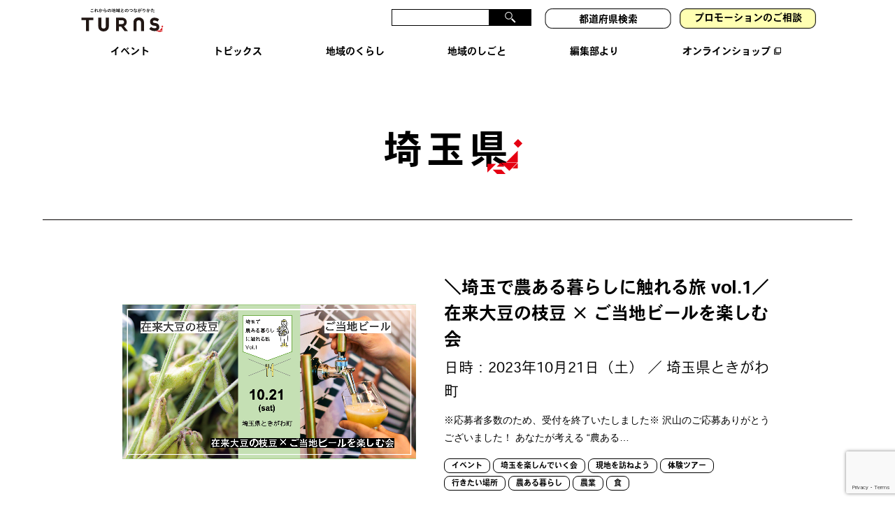

--- FILE ---
content_type: text/html; charset=utf-8
request_url: https://www.google.com/recaptcha/api2/anchor?ar=1&k=6Lc79SIsAAAAAI2ZlbpYOJcCJ6baplqSnI6hq_vv&co=aHR0cHM6Ly90dXJucy5qcDo0NDM.&hl=en&v=N67nZn4AqZkNcbeMu4prBgzg&size=invisible&anchor-ms=20000&execute-ms=30000&cb=g2xxitjz2tcs
body_size: 48833
content:
<!DOCTYPE HTML><html dir="ltr" lang="en"><head><meta http-equiv="Content-Type" content="text/html; charset=UTF-8">
<meta http-equiv="X-UA-Compatible" content="IE=edge">
<title>reCAPTCHA</title>
<style type="text/css">
/* cyrillic-ext */
@font-face {
  font-family: 'Roboto';
  font-style: normal;
  font-weight: 400;
  font-stretch: 100%;
  src: url(//fonts.gstatic.com/s/roboto/v48/KFO7CnqEu92Fr1ME7kSn66aGLdTylUAMa3GUBHMdazTgWw.woff2) format('woff2');
  unicode-range: U+0460-052F, U+1C80-1C8A, U+20B4, U+2DE0-2DFF, U+A640-A69F, U+FE2E-FE2F;
}
/* cyrillic */
@font-face {
  font-family: 'Roboto';
  font-style: normal;
  font-weight: 400;
  font-stretch: 100%;
  src: url(//fonts.gstatic.com/s/roboto/v48/KFO7CnqEu92Fr1ME7kSn66aGLdTylUAMa3iUBHMdazTgWw.woff2) format('woff2');
  unicode-range: U+0301, U+0400-045F, U+0490-0491, U+04B0-04B1, U+2116;
}
/* greek-ext */
@font-face {
  font-family: 'Roboto';
  font-style: normal;
  font-weight: 400;
  font-stretch: 100%;
  src: url(//fonts.gstatic.com/s/roboto/v48/KFO7CnqEu92Fr1ME7kSn66aGLdTylUAMa3CUBHMdazTgWw.woff2) format('woff2');
  unicode-range: U+1F00-1FFF;
}
/* greek */
@font-face {
  font-family: 'Roboto';
  font-style: normal;
  font-weight: 400;
  font-stretch: 100%;
  src: url(//fonts.gstatic.com/s/roboto/v48/KFO7CnqEu92Fr1ME7kSn66aGLdTylUAMa3-UBHMdazTgWw.woff2) format('woff2');
  unicode-range: U+0370-0377, U+037A-037F, U+0384-038A, U+038C, U+038E-03A1, U+03A3-03FF;
}
/* math */
@font-face {
  font-family: 'Roboto';
  font-style: normal;
  font-weight: 400;
  font-stretch: 100%;
  src: url(//fonts.gstatic.com/s/roboto/v48/KFO7CnqEu92Fr1ME7kSn66aGLdTylUAMawCUBHMdazTgWw.woff2) format('woff2');
  unicode-range: U+0302-0303, U+0305, U+0307-0308, U+0310, U+0312, U+0315, U+031A, U+0326-0327, U+032C, U+032F-0330, U+0332-0333, U+0338, U+033A, U+0346, U+034D, U+0391-03A1, U+03A3-03A9, U+03B1-03C9, U+03D1, U+03D5-03D6, U+03F0-03F1, U+03F4-03F5, U+2016-2017, U+2034-2038, U+203C, U+2040, U+2043, U+2047, U+2050, U+2057, U+205F, U+2070-2071, U+2074-208E, U+2090-209C, U+20D0-20DC, U+20E1, U+20E5-20EF, U+2100-2112, U+2114-2115, U+2117-2121, U+2123-214F, U+2190, U+2192, U+2194-21AE, U+21B0-21E5, U+21F1-21F2, U+21F4-2211, U+2213-2214, U+2216-22FF, U+2308-230B, U+2310, U+2319, U+231C-2321, U+2336-237A, U+237C, U+2395, U+239B-23B7, U+23D0, U+23DC-23E1, U+2474-2475, U+25AF, U+25B3, U+25B7, U+25BD, U+25C1, U+25CA, U+25CC, U+25FB, U+266D-266F, U+27C0-27FF, U+2900-2AFF, U+2B0E-2B11, U+2B30-2B4C, U+2BFE, U+3030, U+FF5B, U+FF5D, U+1D400-1D7FF, U+1EE00-1EEFF;
}
/* symbols */
@font-face {
  font-family: 'Roboto';
  font-style: normal;
  font-weight: 400;
  font-stretch: 100%;
  src: url(//fonts.gstatic.com/s/roboto/v48/KFO7CnqEu92Fr1ME7kSn66aGLdTylUAMaxKUBHMdazTgWw.woff2) format('woff2');
  unicode-range: U+0001-000C, U+000E-001F, U+007F-009F, U+20DD-20E0, U+20E2-20E4, U+2150-218F, U+2190, U+2192, U+2194-2199, U+21AF, U+21E6-21F0, U+21F3, U+2218-2219, U+2299, U+22C4-22C6, U+2300-243F, U+2440-244A, U+2460-24FF, U+25A0-27BF, U+2800-28FF, U+2921-2922, U+2981, U+29BF, U+29EB, U+2B00-2BFF, U+4DC0-4DFF, U+FFF9-FFFB, U+10140-1018E, U+10190-1019C, U+101A0, U+101D0-101FD, U+102E0-102FB, U+10E60-10E7E, U+1D2C0-1D2D3, U+1D2E0-1D37F, U+1F000-1F0FF, U+1F100-1F1AD, U+1F1E6-1F1FF, U+1F30D-1F30F, U+1F315, U+1F31C, U+1F31E, U+1F320-1F32C, U+1F336, U+1F378, U+1F37D, U+1F382, U+1F393-1F39F, U+1F3A7-1F3A8, U+1F3AC-1F3AF, U+1F3C2, U+1F3C4-1F3C6, U+1F3CA-1F3CE, U+1F3D4-1F3E0, U+1F3ED, U+1F3F1-1F3F3, U+1F3F5-1F3F7, U+1F408, U+1F415, U+1F41F, U+1F426, U+1F43F, U+1F441-1F442, U+1F444, U+1F446-1F449, U+1F44C-1F44E, U+1F453, U+1F46A, U+1F47D, U+1F4A3, U+1F4B0, U+1F4B3, U+1F4B9, U+1F4BB, U+1F4BF, U+1F4C8-1F4CB, U+1F4D6, U+1F4DA, U+1F4DF, U+1F4E3-1F4E6, U+1F4EA-1F4ED, U+1F4F7, U+1F4F9-1F4FB, U+1F4FD-1F4FE, U+1F503, U+1F507-1F50B, U+1F50D, U+1F512-1F513, U+1F53E-1F54A, U+1F54F-1F5FA, U+1F610, U+1F650-1F67F, U+1F687, U+1F68D, U+1F691, U+1F694, U+1F698, U+1F6AD, U+1F6B2, U+1F6B9-1F6BA, U+1F6BC, U+1F6C6-1F6CF, U+1F6D3-1F6D7, U+1F6E0-1F6EA, U+1F6F0-1F6F3, U+1F6F7-1F6FC, U+1F700-1F7FF, U+1F800-1F80B, U+1F810-1F847, U+1F850-1F859, U+1F860-1F887, U+1F890-1F8AD, U+1F8B0-1F8BB, U+1F8C0-1F8C1, U+1F900-1F90B, U+1F93B, U+1F946, U+1F984, U+1F996, U+1F9E9, U+1FA00-1FA6F, U+1FA70-1FA7C, U+1FA80-1FA89, U+1FA8F-1FAC6, U+1FACE-1FADC, U+1FADF-1FAE9, U+1FAF0-1FAF8, U+1FB00-1FBFF;
}
/* vietnamese */
@font-face {
  font-family: 'Roboto';
  font-style: normal;
  font-weight: 400;
  font-stretch: 100%;
  src: url(//fonts.gstatic.com/s/roboto/v48/KFO7CnqEu92Fr1ME7kSn66aGLdTylUAMa3OUBHMdazTgWw.woff2) format('woff2');
  unicode-range: U+0102-0103, U+0110-0111, U+0128-0129, U+0168-0169, U+01A0-01A1, U+01AF-01B0, U+0300-0301, U+0303-0304, U+0308-0309, U+0323, U+0329, U+1EA0-1EF9, U+20AB;
}
/* latin-ext */
@font-face {
  font-family: 'Roboto';
  font-style: normal;
  font-weight: 400;
  font-stretch: 100%;
  src: url(//fonts.gstatic.com/s/roboto/v48/KFO7CnqEu92Fr1ME7kSn66aGLdTylUAMa3KUBHMdazTgWw.woff2) format('woff2');
  unicode-range: U+0100-02BA, U+02BD-02C5, U+02C7-02CC, U+02CE-02D7, U+02DD-02FF, U+0304, U+0308, U+0329, U+1D00-1DBF, U+1E00-1E9F, U+1EF2-1EFF, U+2020, U+20A0-20AB, U+20AD-20C0, U+2113, U+2C60-2C7F, U+A720-A7FF;
}
/* latin */
@font-face {
  font-family: 'Roboto';
  font-style: normal;
  font-weight: 400;
  font-stretch: 100%;
  src: url(//fonts.gstatic.com/s/roboto/v48/KFO7CnqEu92Fr1ME7kSn66aGLdTylUAMa3yUBHMdazQ.woff2) format('woff2');
  unicode-range: U+0000-00FF, U+0131, U+0152-0153, U+02BB-02BC, U+02C6, U+02DA, U+02DC, U+0304, U+0308, U+0329, U+2000-206F, U+20AC, U+2122, U+2191, U+2193, U+2212, U+2215, U+FEFF, U+FFFD;
}
/* cyrillic-ext */
@font-face {
  font-family: 'Roboto';
  font-style: normal;
  font-weight: 500;
  font-stretch: 100%;
  src: url(//fonts.gstatic.com/s/roboto/v48/KFO7CnqEu92Fr1ME7kSn66aGLdTylUAMa3GUBHMdazTgWw.woff2) format('woff2');
  unicode-range: U+0460-052F, U+1C80-1C8A, U+20B4, U+2DE0-2DFF, U+A640-A69F, U+FE2E-FE2F;
}
/* cyrillic */
@font-face {
  font-family: 'Roboto';
  font-style: normal;
  font-weight: 500;
  font-stretch: 100%;
  src: url(//fonts.gstatic.com/s/roboto/v48/KFO7CnqEu92Fr1ME7kSn66aGLdTylUAMa3iUBHMdazTgWw.woff2) format('woff2');
  unicode-range: U+0301, U+0400-045F, U+0490-0491, U+04B0-04B1, U+2116;
}
/* greek-ext */
@font-face {
  font-family: 'Roboto';
  font-style: normal;
  font-weight: 500;
  font-stretch: 100%;
  src: url(//fonts.gstatic.com/s/roboto/v48/KFO7CnqEu92Fr1ME7kSn66aGLdTylUAMa3CUBHMdazTgWw.woff2) format('woff2');
  unicode-range: U+1F00-1FFF;
}
/* greek */
@font-face {
  font-family: 'Roboto';
  font-style: normal;
  font-weight: 500;
  font-stretch: 100%;
  src: url(//fonts.gstatic.com/s/roboto/v48/KFO7CnqEu92Fr1ME7kSn66aGLdTylUAMa3-UBHMdazTgWw.woff2) format('woff2');
  unicode-range: U+0370-0377, U+037A-037F, U+0384-038A, U+038C, U+038E-03A1, U+03A3-03FF;
}
/* math */
@font-face {
  font-family: 'Roboto';
  font-style: normal;
  font-weight: 500;
  font-stretch: 100%;
  src: url(//fonts.gstatic.com/s/roboto/v48/KFO7CnqEu92Fr1ME7kSn66aGLdTylUAMawCUBHMdazTgWw.woff2) format('woff2');
  unicode-range: U+0302-0303, U+0305, U+0307-0308, U+0310, U+0312, U+0315, U+031A, U+0326-0327, U+032C, U+032F-0330, U+0332-0333, U+0338, U+033A, U+0346, U+034D, U+0391-03A1, U+03A3-03A9, U+03B1-03C9, U+03D1, U+03D5-03D6, U+03F0-03F1, U+03F4-03F5, U+2016-2017, U+2034-2038, U+203C, U+2040, U+2043, U+2047, U+2050, U+2057, U+205F, U+2070-2071, U+2074-208E, U+2090-209C, U+20D0-20DC, U+20E1, U+20E5-20EF, U+2100-2112, U+2114-2115, U+2117-2121, U+2123-214F, U+2190, U+2192, U+2194-21AE, U+21B0-21E5, U+21F1-21F2, U+21F4-2211, U+2213-2214, U+2216-22FF, U+2308-230B, U+2310, U+2319, U+231C-2321, U+2336-237A, U+237C, U+2395, U+239B-23B7, U+23D0, U+23DC-23E1, U+2474-2475, U+25AF, U+25B3, U+25B7, U+25BD, U+25C1, U+25CA, U+25CC, U+25FB, U+266D-266F, U+27C0-27FF, U+2900-2AFF, U+2B0E-2B11, U+2B30-2B4C, U+2BFE, U+3030, U+FF5B, U+FF5D, U+1D400-1D7FF, U+1EE00-1EEFF;
}
/* symbols */
@font-face {
  font-family: 'Roboto';
  font-style: normal;
  font-weight: 500;
  font-stretch: 100%;
  src: url(//fonts.gstatic.com/s/roboto/v48/KFO7CnqEu92Fr1ME7kSn66aGLdTylUAMaxKUBHMdazTgWw.woff2) format('woff2');
  unicode-range: U+0001-000C, U+000E-001F, U+007F-009F, U+20DD-20E0, U+20E2-20E4, U+2150-218F, U+2190, U+2192, U+2194-2199, U+21AF, U+21E6-21F0, U+21F3, U+2218-2219, U+2299, U+22C4-22C6, U+2300-243F, U+2440-244A, U+2460-24FF, U+25A0-27BF, U+2800-28FF, U+2921-2922, U+2981, U+29BF, U+29EB, U+2B00-2BFF, U+4DC0-4DFF, U+FFF9-FFFB, U+10140-1018E, U+10190-1019C, U+101A0, U+101D0-101FD, U+102E0-102FB, U+10E60-10E7E, U+1D2C0-1D2D3, U+1D2E0-1D37F, U+1F000-1F0FF, U+1F100-1F1AD, U+1F1E6-1F1FF, U+1F30D-1F30F, U+1F315, U+1F31C, U+1F31E, U+1F320-1F32C, U+1F336, U+1F378, U+1F37D, U+1F382, U+1F393-1F39F, U+1F3A7-1F3A8, U+1F3AC-1F3AF, U+1F3C2, U+1F3C4-1F3C6, U+1F3CA-1F3CE, U+1F3D4-1F3E0, U+1F3ED, U+1F3F1-1F3F3, U+1F3F5-1F3F7, U+1F408, U+1F415, U+1F41F, U+1F426, U+1F43F, U+1F441-1F442, U+1F444, U+1F446-1F449, U+1F44C-1F44E, U+1F453, U+1F46A, U+1F47D, U+1F4A3, U+1F4B0, U+1F4B3, U+1F4B9, U+1F4BB, U+1F4BF, U+1F4C8-1F4CB, U+1F4D6, U+1F4DA, U+1F4DF, U+1F4E3-1F4E6, U+1F4EA-1F4ED, U+1F4F7, U+1F4F9-1F4FB, U+1F4FD-1F4FE, U+1F503, U+1F507-1F50B, U+1F50D, U+1F512-1F513, U+1F53E-1F54A, U+1F54F-1F5FA, U+1F610, U+1F650-1F67F, U+1F687, U+1F68D, U+1F691, U+1F694, U+1F698, U+1F6AD, U+1F6B2, U+1F6B9-1F6BA, U+1F6BC, U+1F6C6-1F6CF, U+1F6D3-1F6D7, U+1F6E0-1F6EA, U+1F6F0-1F6F3, U+1F6F7-1F6FC, U+1F700-1F7FF, U+1F800-1F80B, U+1F810-1F847, U+1F850-1F859, U+1F860-1F887, U+1F890-1F8AD, U+1F8B0-1F8BB, U+1F8C0-1F8C1, U+1F900-1F90B, U+1F93B, U+1F946, U+1F984, U+1F996, U+1F9E9, U+1FA00-1FA6F, U+1FA70-1FA7C, U+1FA80-1FA89, U+1FA8F-1FAC6, U+1FACE-1FADC, U+1FADF-1FAE9, U+1FAF0-1FAF8, U+1FB00-1FBFF;
}
/* vietnamese */
@font-face {
  font-family: 'Roboto';
  font-style: normal;
  font-weight: 500;
  font-stretch: 100%;
  src: url(//fonts.gstatic.com/s/roboto/v48/KFO7CnqEu92Fr1ME7kSn66aGLdTylUAMa3OUBHMdazTgWw.woff2) format('woff2');
  unicode-range: U+0102-0103, U+0110-0111, U+0128-0129, U+0168-0169, U+01A0-01A1, U+01AF-01B0, U+0300-0301, U+0303-0304, U+0308-0309, U+0323, U+0329, U+1EA0-1EF9, U+20AB;
}
/* latin-ext */
@font-face {
  font-family: 'Roboto';
  font-style: normal;
  font-weight: 500;
  font-stretch: 100%;
  src: url(//fonts.gstatic.com/s/roboto/v48/KFO7CnqEu92Fr1ME7kSn66aGLdTylUAMa3KUBHMdazTgWw.woff2) format('woff2');
  unicode-range: U+0100-02BA, U+02BD-02C5, U+02C7-02CC, U+02CE-02D7, U+02DD-02FF, U+0304, U+0308, U+0329, U+1D00-1DBF, U+1E00-1E9F, U+1EF2-1EFF, U+2020, U+20A0-20AB, U+20AD-20C0, U+2113, U+2C60-2C7F, U+A720-A7FF;
}
/* latin */
@font-face {
  font-family: 'Roboto';
  font-style: normal;
  font-weight: 500;
  font-stretch: 100%;
  src: url(//fonts.gstatic.com/s/roboto/v48/KFO7CnqEu92Fr1ME7kSn66aGLdTylUAMa3yUBHMdazQ.woff2) format('woff2');
  unicode-range: U+0000-00FF, U+0131, U+0152-0153, U+02BB-02BC, U+02C6, U+02DA, U+02DC, U+0304, U+0308, U+0329, U+2000-206F, U+20AC, U+2122, U+2191, U+2193, U+2212, U+2215, U+FEFF, U+FFFD;
}
/* cyrillic-ext */
@font-face {
  font-family: 'Roboto';
  font-style: normal;
  font-weight: 900;
  font-stretch: 100%;
  src: url(//fonts.gstatic.com/s/roboto/v48/KFO7CnqEu92Fr1ME7kSn66aGLdTylUAMa3GUBHMdazTgWw.woff2) format('woff2');
  unicode-range: U+0460-052F, U+1C80-1C8A, U+20B4, U+2DE0-2DFF, U+A640-A69F, U+FE2E-FE2F;
}
/* cyrillic */
@font-face {
  font-family: 'Roboto';
  font-style: normal;
  font-weight: 900;
  font-stretch: 100%;
  src: url(//fonts.gstatic.com/s/roboto/v48/KFO7CnqEu92Fr1ME7kSn66aGLdTylUAMa3iUBHMdazTgWw.woff2) format('woff2');
  unicode-range: U+0301, U+0400-045F, U+0490-0491, U+04B0-04B1, U+2116;
}
/* greek-ext */
@font-face {
  font-family: 'Roboto';
  font-style: normal;
  font-weight: 900;
  font-stretch: 100%;
  src: url(//fonts.gstatic.com/s/roboto/v48/KFO7CnqEu92Fr1ME7kSn66aGLdTylUAMa3CUBHMdazTgWw.woff2) format('woff2');
  unicode-range: U+1F00-1FFF;
}
/* greek */
@font-face {
  font-family: 'Roboto';
  font-style: normal;
  font-weight: 900;
  font-stretch: 100%;
  src: url(//fonts.gstatic.com/s/roboto/v48/KFO7CnqEu92Fr1ME7kSn66aGLdTylUAMa3-UBHMdazTgWw.woff2) format('woff2');
  unicode-range: U+0370-0377, U+037A-037F, U+0384-038A, U+038C, U+038E-03A1, U+03A3-03FF;
}
/* math */
@font-face {
  font-family: 'Roboto';
  font-style: normal;
  font-weight: 900;
  font-stretch: 100%;
  src: url(//fonts.gstatic.com/s/roboto/v48/KFO7CnqEu92Fr1ME7kSn66aGLdTylUAMawCUBHMdazTgWw.woff2) format('woff2');
  unicode-range: U+0302-0303, U+0305, U+0307-0308, U+0310, U+0312, U+0315, U+031A, U+0326-0327, U+032C, U+032F-0330, U+0332-0333, U+0338, U+033A, U+0346, U+034D, U+0391-03A1, U+03A3-03A9, U+03B1-03C9, U+03D1, U+03D5-03D6, U+03F0-03F1, U+03F4-03F5, U+2016-2017, U+2034-2038, U+203C, U+2040, U+2043, U+2047, U+2050, U+2057, U+205F, U+2070-2071, U+2074-208E, U+2090-209C, U+20D0-20DC, U+20E1, U+20E5-20EF, U+2100-2112, U+2114-2115, U+2117-2121, U+2123-214F, U+2190, U+2192, U+2194-21AE, U+21B0-21E5, U+21F1-21F2, U+21F4-2211, U+2213-2214, U+2216-22FF, U+2308-230B, U+2310, U+2319, U+231C-2321, U+2336-237A, U+237C, U+2395, U+239B-23B7, U+23D0, U+23DC-23E1, U+2474-2475, U+25AF, U+25B3, U+25B7, U+25BD, U+25C1, U+25CA, U+25CC, U+25FB, U+266D-266F, U+27C0-27FF, U+2900-2AFF, U+2B0E-2B11, U+2B30-2B4C, U+2BFE, U+3030, U+FF5B, U+FF5D, U+1D400-1D7FF, U+1EE00-1EEFF;
}
/* symbols */
@font-face {
  font-family: 'Roboto';
  font-style: normal;
  font-weight: 900;
  font-stretch: 100%;
  src: url(//fonts.gstatic.com/s/roboto/v48/KFO7CnqEu92Fr1ME7kSn66aGLdTylUAMaxKUBHMdazTgWw.woff2) format('woff2');
  unicode-range: U+0001-000C, U+000E-001F, U+007F-009F, U+20DD-20E0, U+20E2-20E4, U+2150-218F, U+2190, U+2192, U+2194-2199, U+21AF, U+21E6-21F0, U+21F3, U+2218-2219, U+2299, U+22C4-22C6, U+2300-243F, U+2440-244A, U+2460-24FF, U+25A0-27BF, U+2800-28FF, U+2921-2922, U+2981, U+29BF, U+29EB, U+2B00-2BFF, U+4DC0-4DFF, U+FFF9-FFFB, U+10140-1018E, U+10190-1019C, U+101A0, U+101D0-101FD, U+102E0-102FB, U+10E60-10E7E, U+1D2C0-1D2D3, U+1D2E0-1D37F, U+1F000-1F0FF, U+1F100-1F1AD, U+1F1E6-1F1FF, U+1F30D-1F30F, U+1F315, U+1F31C, U+1F31E, U+1F320-1F32C, U+1F336, U+1F378, U+1F37D, U+1F382, U+1F393-1F39F, U+1F3A7-1F3A8, U+1F3AC-1F3AF, U+1F3C2, U+1F3C4-1F3C6, U+1F3CA-1F3CE, U+1F3D4-1F3E0, U+1F3ED, U+1F3F1-1F3F3, U+1F3F5-1F3F7, U+1F408, U+1F415, U+1F41F, U+1F426, U+1F43F, U+1F441-1F442, U+1F444, U+1F446-1F449, U+1F44C-1F44E, U+1F453, U+1F46A, U+1F47D, U+1F4A3, U+1F4B0, U+1F4B3, U+1F4B9, U+1F4BB, U+1F4BF, U+1F4C8-1F4CB, U+1F4D6, U+1F4DA, U+1F4DF, U+1F4E3-1F4E6, U+1F4EA-1F4ED, U+1F4F7, U+1F4F9-1F4FB, U+1F4FD-1F4FE, U+1F503, U+1F507-1F50B, U+1F50D, U+1F512-1F513, U+1F53E-1F54A, U+1F54F-1F5FA, U+1F610, U+1F650-1F67F, U+1F687, U+1F68D, U+1F691, U+1F694, U+1F698, U+1F6AD, U+1F6B2, U+1F6B9-1F6BA, U+1F6BC, U+1F6C6-1F6CF, U+1F6D3-1F6D7, U+1F6E0-1F6EA, U+1F6F0-1F6F3, U+1F6F7-1F6FC, U+1F700-1F7FF, U+1F800-1F80B, U+1F810-1F847, U+1F850-1F859, U+1F860-1F887, U+1F890-1F8AD, U+1F8B0-1F8BB, U+1F8C0-1F8C1, U+1F900-1F90B, U+1F93B, U+1F946, U+1F984, U+1F996, U+1F9E9, U+1FA00-1FA6F, U+1FA70-1FA7C, U+1FA80-1FA89, U+1FA8F-1FAC6, U+1FACE-1FADC, U+1FADF-1FAE9, U+1FAF0-1FAF8, U+1FB00-1FBFF;
}
/* vietnamese */
@font-face {
  font-family: 'Roboto';
  font-style: normal;
  font-weight: 900;
  font-stretch: 100%;
  src: url(//fonts.gstatic.com/s/roboto/v48/KFO7CnqEu92Fr1ME7kSn66aGLdTylUAMa3OUBHMdazTgWw.woff2) format('woff2');
  unicode-range: U+0102-0103, U+0110-0111, U+0128-0129, U+0168-0169, U+01A0-01A1, U+01AF-01B0, U+0300-0301, U+0303-0304, U+0308-0309, U+0323, U+0329, U+1EA0-1EF9, U+20AB;
}
/* latin-ext */
@font-face {
  font-family: 'Roboto';
  font-style: normal;
  font-weight: 900;
  font-stretch: 100%;
  src: url(//fonts.gstatic.com/s/roboto/v48/KFO7CnqEu92Fr1ME7kSn66aGLdTylUAMa3KUBHMdazTgWw.woff2) format('woff2');
  unicode-range: U+0100-02BA, U+02BD-02C5, U+02C7-02CC, U+02CE-02D7, U+02DD-02FF, U+0304, U+0308, U+0329, U+1D00-1DBF, U+1E00-1E9F, U+1EF2-1EFF, U+2020, U+20A0-20AB, U+20AD-20C0, U+2113, U+2C60-2C7F, U+A720-A7FF;
}
/* latin */
@font-face {
  font-family: 'Roboto';
  font-style: normal;
  font-weight: 900;
  font-stretch: 100%;
  src: url(//fonts.gstatic.com/s/roboto/v48/KFO7CnqEu92Fr1ME7kSn66aGLdTylUAMa3yUBHMdazQ.woff2) format('woff2');
  unicode-range: U+0000-00FF, U+0131, U+0152-0153, U+02BB-02BC, U+02C6, U+02DA, U+02DC, U+0304, U+0308, U+0329, U+2000-206F, U+20AC, U+2122, U+2191, U+2193, U+2212, U+2215, U+FEFF, U+FFFD;
}

</style>
<link rel="stylesheet" type="text/css" href="https://www.gstatic.com/recaptcha/releases/N67nZn4AqZkNcbeMu4prBgzg/styles__ltr.css">
<script nonce="hIWmcySlKVJ4rtsrCiuQeg" type="text/javascript">window['__recaptcha_api'] = 'https://www.google.com/recaptcha/api2/';</script>
<script type="text/javascript" src="https://www.gstatic.com/recaptcha/releases/N67nZn4AqZkNcbeMu4prBgzg/recaptcha__en.js" nonce="hIWmcySlKVJ4rtsrCiuQeg">
      
    </script></head>
<body><div id="rc-anchor-alert" class="rc-anchor-alert"></div>
<input type="hidden" id="recaptcha-token" value="[base64]">
<script type="text/javascript" nonce="hIWmcySlKVJ4rtsrCiuQeg">
      recaptcha.anchor.Main.init("[\x22ainput\x22,[\x22bgdata\x22,\x22\x22,\[base64]/[base64]/[base64]/bmV3IHJbeF0oY1swXSk6RT09Mj9uZXcgclt4XShjWzBdLGNbMV0pOkU9PTM/bmV3IHJbeF0oY1swXSxjWzFdLGNbMl0pOkU9PTQ/[base64]/[base64]/[base64]/[base64]/[base64]/[base64]/[base64]/[base64]\x22,\[base64]\\u003d\\u003d\x22,\x22InzCgGE3wqbDtGPDlMKrw5jCpV4lw7DCqiY/wp3Cr8OQwoLDtsKmOUHCgMKmOTwbwokRwr9ZwqrDgULCrC/DikVUV8Kew7wTfcKHwrgwXVPDlsOSPAloNMKIw6/DtB3CugwrFH9/w5rCqMOYRsO6w5xmwoFYwoYLw7FIbsKsw5fDpcOpIgfDrMO/wonCq8OdLFPCusKhwr/CtHDDpnvDrcOfbQQrfsKXw5VIw6/[base64]/GEfCq8KwLjjCpmHCn3F8CMOTwqHCl37DpV4FNV7DoFTDj8KcwrM0BFYGTsOfQMKHwrTCgsOXKT3DlATDl8OOHcOAwp7DtMKJYGTDtG7Dnw9IwrLCtcO8EMOKYzpcR37CscKoOsOCJcKkJ2nCocKpKMKtSz7DjT/Dp8OqHsKgwqZXwrfCi8Odw4zDvAwaM13DrWcLwrPCqsKuY8KpwpTDoy3Cu8KewrrDrsKnOUrCrcOYPEkbw70pCF7Ch8OXw63DocO/KVNBw4g7w5nDs19Ow40IXlrChSpdw5/DlHLDjAHDu8KLUCHDvcOswrbDjsKRw4wCXyA0w4UbGcOLbcOECWbCusKjwqfCj8OOIMOEwrEdHcOKwrDCtcKqw7pmC8KUUcK+UwXCq8O6wr8+wod+wr/Dn1HCq8O4w7PCryjDr8Kzwo/Dn8K1IsOxcm5Sw7/Cuyo4fsKqwoHDl8KJw5LChsKZWcKew7XDhsKyNcO1wqjDocKGwofDs34aL1clw77CrAPCnHAuw7YLEiZHwqc6eMODwrwewp/DlsKSAsKmBXZKX2PCq8OvBR9VcsKqwrg+LsOQw53DmX8rbcKqCMOTw6bDmCHDiMO1w5peLcObw5DDsgxtwoLCicOowqc6CjVIesO7YxDCnGsxwqYow6PCoDDCij7DssK4w4U0wpnDpmTChMKDw4HClh7Dv8KLY8ORw48VUXrClcK1QxoCwqNpw7bCgsK0w6/DncOMd8Kywq9PfjLDuMOuScKqbMOOaMO7wqrCszXChMKjw6nCvVldDFMKw55OVwfCqsKBEXlUG2FIw6djw67Cn8OzBi3CkcOWEnrDqsOUw7fCm1XCp8KMdMKLeMKmwrdBwoUBw4/DuhrCvGvCpcKxw5N7UFZNI8KFwr/DnkLDncKhEi3DsVwKwobCsMO9wrIAwrXClsOdwr/Dgy7DvGo0dWHCkRUSJcKXXMORw4cIXcKGcsOzE2Qfw63CoMONSg/CgcKpwpQ/X0vDg8Oww45KwpszIcOwKcKMHjLCo01sFMKrw7XDhDdsTsOlIsOuw7A7esO9wqAGP0oRwrsPMT/CnMOyw6FsWiDDmXdkCjrDpRstN8O2w5bClx09w6jDtsKtw5QiIMK0w6zDlcO8G8OKw7HDtyrDkRslVsKwwr4Xw7BrAsKZwqdAScK8w4XCtk9PFizDog0uSjNlw7zCiWLCrMKLw6zDg2ldYMKJSDvCjmvDihPDlSnDiC/DpcKaw6nDpg5xwqQEI8OfwoTCmELCrMOsUcO6w4XDlyonWFHDlMKFwqnDhnINBmbDgcK5T8KWw4tYwq/DiMKIdXTCp27Dji3CusK4w6LDngN3cMOhGsOVLMKYwqN/wprCqz7Dh8OIw6l9HMKlTsKrVcK/ZMOtw7pWw6lewq51UsO5w7PDiMKpwpNPwpzDjcONw5EAwrg0woULw7TDmVMVw4g3w6XDrcKUw4HCnjTCtm7CryLDtjPDnMKTwo/DvMKawpR5PTJhEnphekLCszDCssOfw4XDjcKoecKzw61uPxHCgUgySALDlnp+R8OOBcKZF2PCuVLDjSbCoWzDizXCqMO7GHh1w7HCscO9PVfCncK7XcOlwqUuwpHDvcO0wr/Ck8KLw73DocOwPMKFVkXDrcKqa2xXw57DtxDCvsKVWcKTwoJjwqLCk8KZw5ASwqfClGA7PMOaw4IwNkN7fWMUbFISW8OOw69tc0PDjU/CqxcUQX/ChsOWw5tObFhEwolDZl15ay1Zw7p0w7wKwpEIwpXClB/Cjm3DqBDDoR/[base64]/[base64]/Dm8KKQjVJZMOPMg4CScK5w4vDpgNKwqdqVj/ClHJdclTDrsOSw6rDgsKrLxvCqkxwBTrCv37DrMKmMnzClGEDwo/Cu8Kqw4LCsTHDn1kOw67CjMOBwo0Qw5PCoMOnUcOqAMKlw4TCucO6OxkZNWrCmsO+K8OLwoolHMKCDWXDg8OVO8KJFBDDp3fCkMOww6/CsFbCoMKWV8Oiw4fCqxQHKRrCkxYEwrrDnsK+f8OhZcKZOsKww4jDhFfCosO2woLCm8K/[base64]/DoQzDs8ORVCpLwr5/[base64]/[base64]/CgcK9wrzDigvCrUnDqMOaNzLDkS/CtcOlFlZyw4Nlw7PDvcO+woB2PSPCtcOoJ1B1MXEmM8OTwqpTwoJIdC1iw4V3wq3CjcKSw7fDpsOfwrtmTMKJw6x9w67Du8KFw4cmZcOlYz/[base64]/Dq8O5QWYow4rDqA/[base64]/[base64]/wrjDgEkgw5jCksKTCMOhccOjw4E0d2zCgRNock4ew4PCtS47fcK7wpfCsmXDvsO7woppIS3DqDzCtsO9wq1YNHZOwqsVSULChh/[base64]/DqMK0JSIwwqzCvRTCkGw0w7F7BcKqw5cOwr0SAMKZwovCgBHCsgo+wqXCvsKKByrDmMOuw4klfsKoHQ7DrEzDq8O2w6rDmS/CocOOXgnDoBfDpQxhcsOZw4szw4ACw6sNwr11wpsaQ1s3GERxLsO6wrjDkMKvTVfCv2LCgMKhw7RawoTCo8K8BjTCuVpxc8OcLcOZJm/DkCInPsOQcSfCiUzDkWorwrpAb1DDqg1mw483SjzCrGnDqsKjehTDp3DCom/[base64]/Cg8O8HTzCmzzDoAUqwr7ChTotZ8OPwrjDi0gvABcyw5fDocOSQRMuGcOuCsKOw6LDpXTDssOLbMOWw5RZwpPCusKsw6jDv1vDtF3DvsODw6fCrEjCoGHCp8KWw516w4RtwqMIfwkuw5/Ds8Kcw7wQwpDDu8KiUsKywpdmRMO0wqoNM1zCm2Jgw5lyw4w+w7oUwr3CnMObGFLCtV/DrjnCux3DpsOYw5HCq8O1GcOPY8OvO0lvw4pEw6DCpVvDpsO8DMO5w4dQw6zDhxhPLDvDlhXCsSR1wovCnwgjJxbDgcKbdjgUw4VzUcOXRynCijcpDMOZw78Mw5HDgcOZNSLDk8KUwoFUPMOoemvDlD4ywp9jw5pzF0kHwq7DgsOTw5w/JEdwFxnCp8KULMKTYMOgw7JnH3obwqQzw53CvGF1w47Dg8K2IMOWJMKzAcKJX0fCmXpEZV7DmsKXwrJsJMOBw6DCtsK+bC7DiQXDi8OIKcKBwo8XwrHDssOcwo3DuMKzfsOBw4XClEM9DcO9wq/CgcOqGXHDjmkMRsOMeWxxw6zDk8OOW3zDv3UiWcO6wqJvPHFtZw7DrsK7w7JdccOjL1/Cli7DosKIw5hCwo8OwqzDn03Dp2gcwqLCuMKRwp1NEMKuAsOqWwLCsMKAenobwqMMAEwgQGTCmMK4wqcJb0pGM8KNwqzCqHXDr8KEw79Rw4RDwo3DisK/XVwtQcKweyrCo2zDmsKPw5IFFkXDo8OAFHPCt8Oyw7srw7Quwo5gGC7DgMOJEMOOacK0dS0EwpLDgAtJNyTDglpCdMO9UCptwpHCqsKiHmnDrsKvOMKCwprCucOGK8Kiw7c/wo3Cq8KcLsOMw4/DjMKTWsKnMl/CkSbCihUlXsK2w7/Do8Knw6pew4UFJMKTw4tUHzTDgQhHFsOXHMKHVE43w7xaS8O3ecK+wo/Ci8K9wrhrdBfDtsOowoTCrErDvHfDlcO0FMKkwoDDhX3Cj03DpGTClFp6wrAxYMKkw73CtsOow6Ekw5/DrcOhdTwow6Z9QsOAXWIdwqU2w6fDpHxzcnPCqxDChMKdw4oeecO+wr4ow6Eew6TCgsKYIFtKwrbCuEZMaMKMG8K7N8OvwrXCmksYTsKDwr3ClMOeF0xUw7DDnMO8wrRuZcOpw5/CkCJHXD/Cv0vDpMOfwohuw5PDjsKBw7TDhBjDmBjCoxbDhsKaw7QPwr0xXMOOwoMZFy8+Y8OjPWpsesKLwoxGw6zDuAzDn23DiXDDj8KgwpzCrnvDgsKowo/Dul3DgsOOw7TCriUfw68lw6R6w4knZ3cUKcK+w6M1wrLDucOLwpnDkMKDUB7CpsKzVzE3bsK2csKHfcK5w5hRNcKIwo4kCBHDo8KjwpXCmmxwwrvDvSnDpljCoDMyDkdFwpfCnV/[base64]/[base64]/w6fDksOjaWA/wpbCmMOdw4MaAkzDucKoDcOkV8O2QsK/wq9mVR4Zw7EXw7TDqF/DlMK/WsKyw5bDtcKUworDsw1AalhTw6hYJMKIw5MvIHjCoTrCqMOnw7fDlMKkwp3CscK8MD/DjcKhwqbDlnrChMOdIFjCg8O/wo3DrFjCjBpQwptAw5DDt8KUHSdTNiTCssOEwqrDhMOvfcKiCsOgDMKsJsK1FsOeCh7CuANwB8KHwr7CnsKiwq7Ck0MlE8KYw4fDl8OregwGwpzDnsOiJl7CuS1aVS/CgAZ8Z8OYcRnCqg8gdFrCnsKXdDXCq0hMwr9dIsOPRcODw7vDocOewqBPwpPCnmPCpMKXw47Dqn43wq7Do8KOwqkfw60nJ8ONwpUxWsO/FXopwp3DhMKrwoZUw5JtwrbCnMOeHMOLGsOAIsKLOMOBw6EKPCLDsUzDlsK/wroPWsK5T8KpfXPDvsKewo9vwoHDgiLCoHXCgMKnw7pvw4IwccKDwpzDv8O5D8Keb8O0wqrDmUUow7lmVDJhwrITwqAAwqYDUTwywoDCgy8ve8KLwqVcw6TDiybCvzlBTlbDmGvCmsOTwr5bwqzCsBnCrMKhwo3CoMKOXWBmwobCkcOTacKYw7/DoRnCoGPCtMKOwozDqsKiOHjDt3LCm0vDncKfHcOZXHlFeXscworCoSlww6HDrcOaSMOzwpnDkHc9wrt1WcK1w7UbeDwTGgbClSfCuVNgH8OTw6xkEMOtwrp+BT7DiF4jw7bDiMKwecKZW8KfBsOtwrjCo8O+w75sw44Te8O9URHCmFVwwqDDky3CsSUww64/FsOYwpdowqfDvMO/wqBHHRMIwqfCisKeY2/[base64]/[base64]/Dn8ORY8OvfVHCicOxw7FwCVk5LsObwqwfA1gLwqYiGcKvwoRdJi/CoXXCmcOPw4pAacOaK8ODwr7CscKDwq8bJ8KFc8OJTMKZw7U4B8OTFyU6F8KqHCHDkMOqw4kNE8OpHhvDncKCwp7DoMOQwog5dhNgN0tawpnDok5kw4dEf2/DpDbDhcKOAcOmw7/Dnz9vSW/Cu3vDrGXDocOaFsKow5/DkD/CtSTCpMOZdFYMZMOGLcKVQVMCITR5wpPCpm5uw5TCicKSwrU1w4nCpcKIw4QmFlA8c8OIw7HDtxRmFsKheQ1/Oig+wo0UOsKxw7HDkUFAZGBtM8K9wqUwwptBwq/CpMOrwqMlSsOdRsOkNxfDrMOEw7B1R8KVCAo6VMOnA3LDojxJwroMMcOXQsOMwrYLOTETHsOJNQrDvUJJc37DinnClQcwQMKnw4LDrsK1VAxDwrEVwoNLw5d5SDItwo03w5PCuBjCnsOyNUpuTMO8Jnx1w5ILUiJ8VRBCYzsLScOkScOKN8OxGCDDpS/Doi0YwqIOaW4Zwp/CpsOWw7bCjsKDJyvCqwdqwolVw7pLe8K4XnDDmHAXMcOtXcKywqnDj8KKdiptLMO4a3Biwo/[base64]/DjcK4OgVrwrfDrcOMwowqwqPCuhXDt8OQw5HDvMOow6rCrsOsw6IzAGFlYQfDiUMDw4gNwpJwJFJQP3nDgMO5w6nCojnCksO2LiXCtzPCj8KdK8KnIWLClcOHLMKMwoRmNXh1NMOiwrhcw5nDtxlqw7/Ds8KaP8Kkw7QywocaZMOEUwXCksKKKsKSOQwxwpHCsMOqIsKcw7Y9woR4Lz1lw4fCuzIYMsOaAcKjLEcCw6wrw6DCmcOMKsOaw4FiGcK2dcKkB2Vxwr/Cu8ODDcOYEsOXX8OdUMO6WMKZImgfF8KJwogTw5fCvMOFw6tReEDCm8KLwpjCuRJ5OQh2wqLCh2Rtw5HDtGvDusK8wp9CJC/ClMKQHyzDnsOeZ2PChSPCsX1DLsKyw5/DvMO2woBXLMKMY8KTwqs9w4rCrG11VcOvYMK+ah0VwqbDoV5tw5YtBMK4BMOVL0/DrBE0HcOTwo3CgzXCpsOpZsOaYVIPKFQPw4deBz/DrlQVw5nDuGLCmU53FTHDmxXDhcOCwps0w5rDssOnGsOIWDseX8O3w7EhNVvDt8KtEsKkwrTCsAlmCsOdw4waY8KUw4YwaA95wrF9w5bDrklZfMK1w6HDvMOZbMKsw7lCwqB2wodUw6J/JQEkwpPCpsOTZSvDhzgBUMOVPsKgM8K6w5oKDxDDrcOOw4XDtMKCw4zCviTCnGjDnQ3DlGvCpATCpcO/wpHDo0LCs2cpScKNwq/CozbCokLDp2Rmw6AJwpnDjcKNw6nDgwY0ccOGw6rDmMKtdcO/[base64]/JFHCqHTDq8OHAsK9JjMzwpsOw5ZzG3LCgSpkwocew4FPBXgqXMOzM8ODS8KeTsOAw6JwworCqsOqEWTCki1Ywqs+B8K7w4XDt11lC2DDvR/Cml1uw7LDlEwidMO0YDvCgHTChzpXemnDp8OFw5cDf8KpPsK3wox3wo8ewos6DlRxwrrDrMKGwqfCkzUbwp7DqlZWNh1MOsObwpTCiDvCrjMBw6rDqgMrTFQ9JcOWFmnCq8Kvwp/DmMKdXl/DuSdTFsKLwqMqV27ClsKdwoBMPn4xfsO9w6PDnzLDo8O/wrkNWCrCmV8MwrdWwrQcOcOoNzLCqF/Dt8K6wps6w4JyIBPDucKlRmDDosK4w4vCscKiawknD8Kpwq7CmT0rMhhiwq1PRTDDn0vDknp/T8OMw60ww5jCp2/DsGvCuSDDtG/CkirDmcKMVsKNOiMew5FYODZkw5d1w6ABFMOVMRdyQFQmCBcuwrHCq0bDuijCvcKBw5APwqUew7LDpMKbw6lPU8OEwqfDisKXCwrChDXDg8KfwpRrwrY/[base64]/YX/DpkfDgMOOw4MXw54Ew60Ew5w9SyZiUMKHGMKpw4YlMBDCtB/DhcOAEE0TD8OtAGojw60Xw5fDr8O5w7fCv8KiJ8KPVMOwDHvCnMKbdMKdwq3Dk8KBNsOPwpfDhEHDk3XDizjDhgwqO8OrEcOUaR3DoMOYfRhcwp/CiGXCvjoRwrvDusOPw44Gw6LDq8OaE8OEZ8KHIMOFw6AbYB/Cj0lrRBzClsOAfDwYJcKfw5giwqchEsOlw5oRwq53w6dQBsOnZMKNwqB8ETE9w6BxwqXDqsKsfcKnNjjDsMOBwoR2w5nDnsOcBMKIwpXCuMO1wrwrwq3Cm8OjR2PDkkAVwrHDscO7cUNJU8O8WGjCtcOQw7tnw7PDrcKAwpsWwoTCp3dCw7IzwrIVwpJJXybCmE/CiUzCsk3CocKBYmzCnG9DPcOZCQvDncORw6wKX0JDQyp7Y8ONwqPDrsK4CSvDsmE+SVY+ciHCqDtzAXQBSFYBc8KqGHvDm8ORMcK5wpnDm8KPRkUFE2fCv8OHeMKiwq/[base64]/[base64]/ClcKRQysDBsO/w4/CpgXDr8KMw4rCqcOaJMKXDShHX305wp3CvE96wpzDhcK2woc5wrkTw7zChBvCrcO3S8K1wqt+VxUmDMKvwrQzw5zDt8OYwpBNVsKHQcO+XjPCtsKGw6vDhVfCvMKQXMOQf8OQFExIeEAgwpBLw4d5w6jDpzzCqAcpDMOhaDfCsUAJQ8K9w5/CsW5XwoTCtzFYQ3XCvFTDuTRNwrNwFcOETwNyw5AmUC1zwqzCnEzDgsOew7ppKcOjLsO0PsKYw60WK8KEw5DDpcOeWMKYwrLDg8OCOwbCn8Kkw5oRRD7CsB7CuAo5HcKhRHsfwobCvlzCjMKgJk3CswZ/w4dqw7bCs8KTwrDDo8KiV3LChGnCicK2wq/CksOfaMOww6Y2wo/Dv8KnEnx4fjgVVMKrwrvCojbDokrCohMKwq8aw7LCsMOaA8K3Fi/DqwhIS8K2w5fCoGR7GW4zwqbDiA9hw7YTamPDuEHCmkVVfsKhw7XDgMOqw5QVBwPDpsO+woHCicK8B8ORZMOCdsK/w4PDlQDDoyHCsMOaFcKDEjvCmgFTA8Oawp0GGMOhwosyR8Kxw5ANwqNXD8O7wqXDscKFThwtw7/[base64]/DgcKneFVDwo/Dix1XKizDiMOuEMK+woTDh8ODwrxRw7vCk8KywpvCr8K0A3jCoSduw53Ci0XCrk7DvsOTwqU2VMKBScKFB1jChgIsw47CksO5w6R8w7/DmMKxwp7DqxMpJcORw6LDj8K2w5RqUMOnWS3CvsOgMn3DpMKJasKdU3JWYVBBw7gFX116QsK5Y8Kxw4vCtMK0woU7dcKJEsKnKSYMLMKqw5zDn2PDvWfDoV/CgnxAGMKqSMKNw5h7w5h6wpZREXrCgsKsM1TDm8KmJcO9w5oUw6A+AcKCwpvDrcOYwrbDu1LDv8KUw4HCl8KOXlnDpngbfMOvwr3DqsK1w4VuEgclOi3CtyE/w5fCjV84wonCtcO2w5zCp8OGwqjDgmTDsMO9w5vCvmHCs33Cs8KNDixMwqB4bWHCqMO8w5HCo1fDm0PCoMOjOz1Bwog+w6ceGAg2d0sEcgZTFsOwIMO8C8KnwrvCmSjCg8O4w4xHZj9ueADCl25/w6vDqcOEw5LCgFtFw47DqHdww6bCvCBNwqAnLsKow7ZAOsKxwqgyQR1KwpjDuncpIjIyVMKpw4Z4eCJ1NMKydRbDuMO2DUXCs8OfLMKbJlnCmcKTw7h7A8OEw4FAwr/DgyJKw5vCoFLDqEPCsMKhw57Cl3NBV8OUw74EKADChcKjVFp/w5FNDsOjb2BRdsOqw5pLXcKow5vDsAvCocK9woQTw6B2KMOhwpJ/[base64]/Dm2TDujvCu8K2wqcUw5FPwqDChHjDusKuZMK5woIJQFATw7ovwoYNSFh0PsKJwpt7w7/DlBFgwrbCnUzCo2TCvFNtwrPCpMKZw5/DtVEewo4/w6lnGcKewqjCicOQw4fCucKASR4ew6bCtMOrLivCksK8w5ZWw6LCu8KSw58WLWzDlsKTYCrCiMKQw61xb04Mw7tmNMKhw5bChMOcGAUtwpQWWsKnwr10JBdDw7tvN0PDscKvSA/Dh090S8OUwrjChsKkw4TDusObwqd0w5nDo8Kdwr5sw6nDncODwo7DpsOvdTAXw67ClcOZw6XDqD0NEAZvw53DqcOKH0nDhlTDksOWe1fCjcOcUsKYworDn8O/w4zCnsKLwq1Xw5QpwqlDwp/[base64]/CtAnCiC7CmCbDt1UWw4HDt8KKZyRPw4laR8KswpN3ZcO7YztiYMOJcMOAZMOww4PCm1jDugs7M8OpZjPCqMOYw4XCvUF1w6loHMO9YMKcw7PDqkNqw5fDvlhgw4LCkMK/wobDg8O2wpLCuXLDgXVRw6/[base64]/DusOQwqEuw6TDjXQsw6Ivw5PCvF/[base64]/bkwbZxjCnsKlbh58w6vCvcKEwrN3PMO1wo5qSjbCgEAvw5vCsMOPw6XDrnkNZ0DDii0hwpQCNcOGwpTDkyjDkcOJw7w2wrpJwr9Sw4gMwpvDoMO+w53CjsOjKMKsw6tqw5LCpAJEcMOxIsKqw7/DjMKBwp/DmcKtTMOAw7HCrQsVwr1HwrdpYjfDnRjDmRdAWjYEw7dDO8OfHcK/w7BELsOWMMOzRi4Uw5fChcKqwoTDlmPDhEzDjE5ewrNWwqZUw73ClhBgw4DCqx11WsK5wq1nw4jCsMKjw6ZvwrxmIcOxRkLDvzNMI8KlcSQGwoDDvMO5OMOaaFwCw7RWbcKjK8KBw6Jgw5/CqsKccScDw6UWw7rCpxLCu8OfasOrNSbDqcK/[base64]/CqMO2ZMOBdE/DsQ4/w5kZw6HCv1YUw6wtZgXCnsKpwq1sw4vCpsOlbUESwonDtcKcw4ZeNMOww7New5vDv8OZwrUmw7gOw5/[base64]/Ct1APPMK1w67DkwUDJ8KgEMOGKVwYw63ChsOADH7CpMKew6ggdg/DqcKKw6Jzc8KqSQvDoUQow5F+wq3CkcO6TcO8w7HCv8K9woDDoXQrw6HDjcKwTG/Dl8Ouwod9MsKGHTYdKsKrX8O3w4nDmGooGMO1YMOpw6HCtxrCmMO3TcOOIiDClsKlP8K+wpYfRz4kQMK1AsOzw77CkcKswrVjVsKqKcOFw7xAw4HDicKHPRbDjBFkwrFhE1FAw6PDlBPCnsOOY1R7wosdDQzDhMOrwqnCjsO1wrDCgsO5wq/DqgguwpfCpUjClsKwwqEZRzLDvsOFwrzCpMKhwox4wonDqQpyenzDoDfCmEsGQnjDvygnwqvCvgImNsOJI2JpVsKBwr/DiMOgw7DDrHwoTcKSVMKrMcO4w7g0M8K4LcK4wrjDs3vCtcO0wqxjwoDCrDgcE1nCgsORwoQlH2Qiw7pGw7AlSsK6w5rChHwuw5cwCybDqsKKw7NJw6bDvMKXdcKvWnRXLiFbYcOXwo/CqsKEQhBqw5wfw43Cs8K9w7oFw43DnDMIw47CsR/Co0XCrMKjwr8RwobCl8OBwroLw5vCjMOewq3Dn8OcdcOZEX7DrWojwq7Cm8K+wrM/[base64]/w6MTw45hwoHCvE/Dt0M9FSjDp8OnSlvCri/DrcO0Oh/CjMK0w4fCjMKKBUVaDH1WIMK5w4AiJhrCil58w5LDimlew4wyw57CtsKnOMOhwovCuMKJGk/[base64]/w6bCtHREwpzDlnjCli/DiDDCrAlnwqLDg8KgwpTCusO6wot3XsOySMOpVcObM3fCtMO9BypkwrLDt09PwoA9CwkMJEwgw7DCqsObwrnCvsKbwqlRw70/OSAvwqpNWTfCscOuw7zDg8Kaw7nDkQvDlmM3w5PCk8ODAMOFSSLCok/Dn2nDuMKcfy9STGfDkAHDnsOxwpppUXh1w7jDiGAba3nCkn7Dgys4WSPCj8O6UsOreyxiwqBQOsKYw5A1VnEQRsO2w5TCpcKLAQpNw6/[base64]/CsVrDr8OUw7EffGnCv3Fgw7fCsnzDtMOycMKhWMO2WybCoMObV03CnQgtRsKyVsOgw7Yxw5xjASF/w41iw78obcO3EcKnw5dJGsOow6bDuMKgLQJiw4tDw5bDgwxTw5XDt8KPMz/Dh8KYw581AMOwHMKywrzDi8OSIsO4YApswrkWCsOMeMKFw7TDmjVjwoZlADhBwoDCt8KZL8O/wpcFw5nDscKtwoDCh3tXMMKrH8OOIx7DkALCm8OmwpvDjsKbwpjDl8OgIFBMwqd5SBpLSsO7WjnCmsO+dcKTT8KHw57ClkfDrz0fwrpRw4VbwpLDl2JJE8Oew7bDhFRDw7VvH8Kuw6jClcOUw64TPsKhOBxMwp/DvMKTRcK7L8K3M8Kqw54zwr/CkSUVw7xZViodw4nDscOHwrfCmGZdYMOUw7HDu8KQY8OMLcOvaiV9w5BSw5nCksKaw6DCgcKyA8O6wptJwoZVXsO3wrzCq1NnSMKPGsO1w5dEVm/DugPCvwrCk03DoMKew6dww7LDjsKmw7NIMTDChyXCuzU3w5ELU1jCkVjCkcKQw6JaHHIBw4zCvcKpw6jCssKuOj8aw6YuwoV4LxkLOMK4cUPDlsO4w7LCusKZwpvDjcOdwpTDoTTCl8OkHgfCixk6PGFGwrrDuMOyGMKjOMKHI0vCtsKMw7chd8K/OEspUMKrX8KyEwbCm3DCncOIwqXDvMKuVcOGwozCr8Kvw47DhxEHw5pYwqUIJUBrdDp5w6bDk2bDhSHCnFfDnDzDs03DqDTCt8O+w70FI2LCnXZ/LMOkwpgVwqbDrsKywrFgw4hIF8O8BsKfwqF2BcKYwprDo8K3w7VDw5hKw7YwwrpzAcOXwrYSCDnCjwIzwo7DjDnCm8OXwqFkGFfCgB9BwqlOwrgUHsOpTcO9wqIfw5sNw6oQwr4WdF/[base64]/woPDkRXDlcKww49YPsKwM8KfZsOOfnvDmMKAVgBOcVYxw7JpwqvDvcOEwoUQw6bCrB8ww47CvsKDwrjDkcKEwq/CqcOwPMKDDMK0YkkFf8OlHcKbCMKFw5shwrF9TXwGXMKbw5odasOuw6zDmcO8w7gNEB7ClcOsKsOPwozDsE/DmhUVwrc4w6J1w64/NMOXSMKFw7d+bk3DsmvCh3PCmMOoe2R4RR9Bw7TCq2l3MMKfwrAKwrZdwrvClFrDlcOeBsKoYMKzA8OwwoVywoYqeE8YL2JRwpoLw7MfwqcpcUXDgcK0LsOPw710wrDCusKFw4XCtWROwoLCg8KAJ8KrwoTCnsKwEyrCpF/DssKTwrTDsMKIQcOaHiPCvsK4woDDmSfDgcO/Lk/[base64]/w6/CsMKgwpIcw5d/McOXw4LCisKpdz3CsDpmw63Du2lyw5Add8KpfsKSKTsNwpczVsO9wqzDsMKLbsOxYMKLwpFYcn3CosOGOcOfXsKuNSgswo5fw5gMaMOCwqvCo8OPwqV5BsK/ai8Ew48lw7LCi2bCrcOHw50ow6PDrcKQL8OiBsKUaioKwqBJNR7Dm8KBGX5Mw7vCoMOVQcOrCj7ChljChGwjYcKoasOnb8OsK8ONUsODFcK7w7XCqjHCrF/DlMKmY1/ChEXCgsOpZ8KLwpnCjcKFwrBEwq/CpXNXRXvCkcKQw5vCgArDnMKtw4wEIcOkEMOBY8Kqw5w4w6XDpmXCq1rCk1XDpS/DngnDlsObwrd/w5TCkcODwrZjwq5Owp0dwrMnw5/DtsKjXBXDkDDCsgbCr8OzZsO9YcKGCcOaR8OJGsKIGgR8SC3Ch8O+TMOewrBSbVh+K8OXwop6f8O1C8OSP8K7wrXDtsKpwrRqNcKSCSvCrjnDoFzCrHvCkU5CwpBQHXYBd8KrwqTDtEnDhgchw7LCh0HDk8Otc8Knwo12wrzDp8KdwqxNwqfCmsK3w6NQw481wo/DlsOFw5nClj/DmwzCs8OabDbCsMK1E8OgwoPCl3rDqcKEw6J9dsKow68aAcOhT8KmwoU0EsOTw7TDncOIBz3CrlXColMUw7dTTll6djjDjXjDoMOtGXoSw780wp8owqjDi8K5woofDsKLwqlHwr4Hw6rDojPDo1zCvsKQw5TDsl3CrsOMwonCqQ/CksOoRcKSKgPCvR7CkVrDtsOmHEVPwp3Dm8Kpw41KWFAcwrPCqCTDvMKXdmfCisO2w5HDpcKpwrnCo8O4wq4GwrnDv13DgwXDvljCrMKZaxLDpsKVXcOQf8O/Fk9dw77CjE/DvCsOw57CpsO2wpVNFcKEPSJfB8K3w5cWwpPCncOwDMK4JiRGwqLDt0PDgVgvJBXDucOqwrZnw7R8wrDCqnfCmsO7T8Ofwqc8KsOeX8Kaw5zDvjINAMKCEFnCrALDgwkYesKzw6bDgmkPXMK+wqETdcOQaUvCp8K6bMO0E8OKGXvCkMKiCsK/HUMTO2HDnMKcfMKewrksV3Fzw7UcVMKJw5/DqsKsGMKNwqtRS3fDrUbCtX5/DsK+AcO9w4jDliXDjMKWP8ONBV/Cn8O+Hk5LWWPCgivCucKzw4nDtQzCgElEw5NxIh8jCnsyVcKywonDkFXClzfDksO8w7EqwqZOwownS8KgMsOKw49iXmI9YQ3DilQCPcOfwpQFw6zCtMO/d8K7wr3CtcO3w5PCusOVKMKqwqpwdsKawovCrMOWw6PDv8OZw51lLMKuK8KXw4LDg8K3w795wr7DpsKrbCQqPjJ4w6gsaHxMwqs7w7cRH1XCrcKsw6dkwrZeXifCrcO9V0rCqRoCwr7CpsO+agnDgSMWwrPDkcKRw5/[base64]/[base64]/[base64]/Ci8O3wq1OwpUSDcOYKCrClyvDrEHCi8KUCcORw75gE8OaQ8O7w6LCrsOlBcOpaMKlw7XCrW44C8KSTynCtQDDn3/DnWQAw50UH3rDvcKDwoLDjcKAJ8K0KsKVS8KoSMKWNH4Iw4giVWYnwoDCrMOlPiHCqcKGDcO3wq40wpM8e8KNwrbDpcKbFMOKHRDDmcKwAANjVUzDsE5Cwq4rw6bDqcK0WMKvUsKwwrsHwrQyBHAXQRPDocKnw4bDqsO4bB1DIMKORQQqw5YsB2p+H8O6GMOJIj/Dsj3Cig08wr3CpWDDqgLCtkJlw4RTTWkYEsKPQcKBMhV7JzpBPsOiwrfDmxfCkMOOw5LDt07Cq8KSwr0yB0DCjsKRJsKISklfw5l6wonCsMKiwqzDtsKvw6FxVMOIwqxDSsOOB3BdbEbCjX3CpTrDicK5wrXCssK0wo/CjTJLMsOzYjTDrMKowp8tOGrDpWLDvFPCpcK1wonDtcOWw4hIHHLCmD/CjVNhNMKHwq/CtiXCuVXCsmJ2FMOxwoc1JQQELsOywrdPw6PCoMOiw7BcwprDrB4WwqDCnhLCncOrwph3eU3CjSnDmnTCmSXDoMOkwrh2wqfDn3x3U8K8NirCkw5vRlnDrgPDn8K3w77CgsKLw4PDqS/CkwAwW8Oiw5HDlMKpfsKyw4VAwrTDo8KFwqNfwrwuw4p/d8Oawq11XMOhwoMqw4JQb8Khw5p5w6LDlwhGwo/[base64]/CoxDDsDscwphiagAcwrY4T8ObAWbCihHDkMOVw41Tw4Ibw5vCq3HDl8O0wrtiwo1jwq5UwpcFRSPDg8KmwowxHcK8T8O6w5pKXwdtFRoeXcKjw704w6XCg1cTwqDDuUgEesK/[base64]/[base64]/w7nDijLCmwHDnUHCq8OzGwplU8KNFgBCwpIVwpfDpsOhMcK/LsKkOANawq3Cr1kbOMKyw7TCnsKGJMK9w5LDkMObaUAOYsO6G8OfwqXCk0TDgcKJX27CqcOqZwzDqsOnUBEdwp5fwqUowpTCsA7DrMOyw7MZf8OvPcODKcK3ZMOZWcOGRMO/CcK+wokmwpU0wrg8wphGcsKjewPCnsK9byQWfh0ILMKSesKONcK3wpNsamzCvVTCmgPDn8O+w71ZXhrDnMKrwqTDuMOowrLCssOfw59CWcKAEQlVwrXDkcO0Gg3Dq0w2cMO3CHjDm8K8wolgHMK+wq16w67DmcO3DQ8Sw4fCpcKUPUoqw7TDuz7DhB/Dt8KNV8OhPR9OwoPDn3jDvSHCsgh5w6F9KsObwpPDtE1Zwo1GwqQnfcOZwrEDPTrDjRHDm8KiwpByIMK9w7pCw41MwqZmwrN6wqEpw4/Cv8K8J3vCi1lXw7c0wr/DjhvDuUh/w5tuwqBnw5cMwqrDvisNbsKvRsK1wrvDusOawrBdw7rDoMONw5fCo0oDwrcEw5nDgRjCoUnCnVDCiG7CrcOtwqrCgsOtYiVnwoAkwr3Cnn3CgsK6wqfDgTlHBXHDr8O7YFkBHcKIXypNwp3DqXvDjMKlLiTDvMK/AcOZwo/[base64]/[base64]/DgTpdw7lVw4HCkcOYHMONCMOZD8ORRMO8YcKzwq7DtW/CvDDDiHxDesKKw6jCkMKlwpTDtcKFIcOmwr/DuxAedynDhT/Cni4UJsKuw57CqiHCsksaLsOHwp17wqNiVAbCvnU6EMODwofDlcK9w4cbMcOCHsKqw5MnwoEDw7/CkcKYwq1aH0TChcKJw4gswo0BaMK9WMKmw4/Cvz4ld8ObXsKHw5rDvcO1Ewl/[base64]/[base64]/DjXLCrcKlMMKUw4HCtAzCrSISC8OmAsK9wqLDgW/Dt8KIwoHCrMKrwoQbBiDCk8O3HXV4M8KgwrAzw7MywrPDpAhHwr4swqLCoQ08W38FIXXCrcOtc8KZXB0Qw79tR8OzwqQcUcKGwpw/w4rDp1keHMK0T3otCMOdYGzDl13CmcO8SyHDigE8wrZQXjoAw4fDk1LCtVNRTGMIw6vDsi5Hwqplwoh6w7E5KMK7w6HCs0PDnsOMw7nDjcOyw4FWAsOKwrQkw5xywoErUcOxD8OXwr/DsMKdw7vDm2LCisOmw7/DhcKlw71yS20bwpvCokrCkMOcV1JDSsOfZRhMw5DDpsO3w5PDkjlpwo05w4VewqHDqMK4JGsBw4DCj8Ocd8OHwpxYdnPCpcO/CnI/w45SaMKJwpHDvSrCkm/Ck8OqJW3Dl8KiwrTDnMKhNWTCmcOGwoJbPUHDmsOjwrZWw4fCvghaZkHDsxTCrsOtUQzCscKuDRsnJMObNcOaeMO7w5tbw4HCvxFkBsOVHMOpMcKjH8O7UwnCq03CgHbDn8KVKMOTOcKyw5pmesKQbcOSwrUjwqErBFoMUcOGchXCkMK/wrzDrMKpw6HCpcOgKsKCdMOpUcOPOcOKw5RZwpLCpDvCsHwrO3TCrMOUUELDpHIGc0rDt0IhwqADDMKAcEDCkiJjwrMPwo3CpxHDjcOKw5pfw5gKw7ACXTTDncOEwq1iWkp7wrjCqxHCucKxc8OgO8ODw4HClhxdRBVncB/[base64]/[base64]/ClyLDr8KGOsKowofCikRQd8OxwqdcacKaACbDhlU/[base64]/E8OfFGzDgMO9wqvDqGRzw6rCtMKFwr3ClsO3BMKtCnF1P8K4w7pENDfCt3nCl1/Dr8OBMVwAwrtjVjg2ZMKIworCssOyRArCuz0wWgA8JWzDgw1VAWPDrQvDvlByQVnCi8Odw7/DrMKawrvDlnIswr7CjcKiwrUIQMOcfcKOw6oxw6p2wpPDi8KRwqdEGmxsS8K2VyMRw4JBwpFqbA1RaAzCklzCpsKVwp5vJ3U/wr7Cr8KXw5QtwqfCgcOSwrcyfMOkfyfDsFsJfEbDplbDrMODw70MwrpKESpuwoHCgxp6BVxaZcOJw67DpDjDtcOjBMOsGh5wWX7Cp0fCscOJw4PChDDDlcOvFcKrwqQvw6XDtsOOw7FdFMO/RcOjw7LCujhtCkbDiS7CuVLDssKSesKtFiknw5V4Lk/CoMKxGsK2w5IGwqIhw6YcwobDtcKIwr3DvnoXJH/DkMOOw5/[base64]/CoMOuw5fCggXDhcKeIVA/MjJ8w6rCpCzDtMK9L8OzPsO5w6HCtsOLO8Kqw5vCtVDDhMKaTcO2JlHDnA8bwrlTwpB/bcOywoLCqAsIwotLHG5twp/Cn2PDlcKVQsOuw6LDtDwpUCPDojtGdVTDjAxgw7AMfMOBwotLa8KDw5A7w6giF8KYUMKvw7fDlsKIwpNJAkrDjVPCu1U+R3J/w5kNwoLDtMOGw7xoRMKPw5TCkD3DnDHDqlHDgMOqwqNFwo3DocOSb8OccMONwrA6wrkyNRfDjMOmwr/[base64]/[base64]/[base64]/[base64]/wqEMw4jDpEsKLMKmdsODA8Oswqt0QMOswqHCm8KJID7DjcKCw7MUCcK/dkRhwrhgJ8OydA8BcmYvwqUDeDtIacOiTsONa8O/wovCucOdw6F/w5wZRsOqwqFKE1cAwrvDs3Q+NcO8fAYuwr7DvsKEw4x0w5bCpsKGLMO+w4zDhDHCjMO7BMO7w7fCjmDCsAnCjcOnwrgcwqjDpCXCtMKWcsOgBCLDpMO4AsKmB8K/w4IDw6g1wq4APznDvBDCiBbDicO6JR82Kh3CszYiwrM6PVjCi8OicV1GN8Kvw55+w7jClk3DlMKAw7FTw7PDtMOswohMCcOEwoBOw6TDpcK0XBPCjj7DqsO3wqNFCgnChsOTCg7Dn8Oif8KCZwJjSsKtwoDDnsKwK0/DuMOZwow2ZUfDq8OnDhDCtcKzezfDuMK+w5U6w4LDgnLDunR6w600SsOBwqZ+wq9GJMO0IFEfaSwfQ8OZTz4MVcOsw4kVAmLDk2vCm1YKfxJBwrbCuMKaEMKvw51lQ8K4wrgXKCbCs2zDo3Nqw6Yww6bCmRLDnsKSw7zDmAXClXzCuTIRJsO3L8K+wol9EmzDhMK/b8KywpXCvUwlw6HDucOqeTdRw4cnS8KMwoJVw5TDv3nDoGfDvi/DsF9mwoJxKTjDtEjDrcKbwphoQTLDgMKnbxYZwrnDqsKJw5vCrBlPbsK0wqFRw7kVZ8OJM8OlGcK2wp0zJ8O/DsKKa8OZwp/ChsKzRAlIWmFuICsjwqMiwp7CgsKpQ8O4dAjDisKxWVx6csOGAcOOw7HCgsKDZDB7w6bCvCHDlGzChMOCwrXDtF9vw64+JxjCvHrCg8Kiwr9gIgJ/OwHDpx3CognCpMKdbcKLwrrCnzYEwrDDjcKcU8KwGMOpwpBMTcKoFGkAb8Ovwr56dAQjVcKiw5YJMD4Xw4DDuVAowprDtcKIJcKPS2fCpWM8Xz/[base64]/[base64]/wo3CtzPCrSPCucO/[base64]/Dmg4Fw6AfBcORwoNbwpA\\u003d\x22],null,[\x22conf\x22,null,\x226Lc79SIsAAAAAI2ZlbpYOJcCJ6baplqSnI6hq_vv\x22,0,null,null,null,1,[21,125,63,73,95,87,41,43,42,83,102,105,109,121],[7059694,753],0,null,null,null,null,0,null,0,null,700,1,null,0,\[base64]/76lBhn6iwkZoQoZnOKMAhnM8xEZ\x22,0,0,null,null,1,null,0,0,null,null,null,0],\x22https://turns.jp:443\x22,null,[3,1,1],null,null,null,1,3600,[\x22https://www.google.com/intl/en/policies/privacy/\x22,\x22https://www.google.com/intl/en/policies/terms/\x22],\x22Lg01fHu4+EALK967lTIuOzrsMZUN7IMfKxOJeadPaa8\\u003d\x22,1,0,null,1,1769913342880,0,0,[1,150,167],null,[169,141],\x22RC-WbkdfcHzBzVHfQ\x22,null,null,null,null,null,\x220dAFcWeA5TKwFC6c0ncjno4IWUz8Uhy9IndL3OaNJ96tVt4CCdRLhWi-m44qfTxCvk65i_20dqritH4b4Qg5Qd9e0zaTfOsAfpKA\x22,1769996143096]");
    </script></body></html>

--- FILE ---
content_type: text/html; charset=utf-8
request_url: https://www.google.com/recaptcha/api2/aframe
body_size: -272
content:
<!DOCTYPE HTML><html><head><meta http-equiv="content-type" content="text/html; charset=UTF-8"></head><body><script nonce="MpF7tN8Fx8De9i1mhejoQA">/** Anti-fraud and anti-abuse applications only. See google.com/recaptcha */ try{var clients={'sodar':'https://pagead2.googlesyndication.com/pagead/sodar?'};window.addEventListener("message",function(a){try{if(a.source===window.parent){var b=JSON.parse(a.data);var c=clients[b['id']];if(c){var d=document.createElement('img');d.src=c+b['params']+'&rc='+(localStorage.getItem("rc::a")?sessionStorage.getItem("rc::b"):"");window.document.body.appendChild(d);sessionStorage.setItem("rc::e",parseInt(sessionStorage.getItem("rc::e")||0)+1);localStorage.setItem("rc::h",'1769909745885');}}}catch(b){}});window.parent.postMessage("_grecaptcha_ready", "*");}catch(b){}</script></body></html>

--- FILE ---
content_type: image/svg+xml
request_url: https://turns.jp/turns2018/wp-content/themes/turns/common/img/icon_ja.svg
body_size: 271
content:
<svg xmlns="http://www.w3.org/2000/svg" width="49.18" height="48.92" viewBox="0 0 49.18 48.92"><defs><style>.cls-1{fill:#e50012;}</style></defs><title>アセット 12</title><g id="レイヤー_2" data-name="レイヤー 2"><g id="レイヤー_1-2" data-name="レイヤー 1"><path class="cls-1" d="M0,34.7V46.87L12.17,34.7Zm7.46,8.1,6.12,6.12H25.81L19.69,42.8Zm11.2-9.56L13.33,38.6l10.67,0ZM43.07,0,37,6.12l6.12,6.11,6.11-6.11ZM35.2,41.14l7.57,0,0-7.56Zm-15.77-8,6.13,6.1h0l5.33,5.33L42.3,33.11ZM42.75,16.3,26.58,32.47H42.75Z"/></g></g></svg>

--- FILE ---
content_type: text/javascript
request_url: https://turns.jp/turns2018/wp-content/themes/turns/common/js/common.js?ver=6.8.3
body_size: 1432
content:
(function () {

  var breakPoints = 767;// ブレイクポイント値

  //画像をブレイクポイントで切替
  function breakPointsToggleImg() {
  	var toggleImage = $('img.breakPointsToggle');// 切り替え対象のDOM(img+class名)
  	var windowWidth = $(window).width();
  	if (windowWidth <= breakPoints) {
  		//breakPoints以下の場合(=sp)
  		toggleImage.each(function(){
  			var changeAttr = $(this).attr('src').replace('_pc' , '_sp');
  			$(this).attr('src', changeAttr);
  		});
  	} else {
  		//breakPoints以上の場合(=pc)
  		toggleImage.each(function(){
  			var changeAttr = $(this).attr('src').replace('_sp' , '_pc');
  			$(this).attr('src', changeAttr);
  		});
  	}
  }

  // ヘッダーの高さに応じて各要素の値を設定
  function headerHeightResize() {
  	var headerHeightRe = $('header').height();//ヘッダー高さ(グローバル変数)
  	$('div#wrapper').css('padding-top', headerHeightRe);
  	return headerHeightRe;// スムーズスクロール用に返す
  }

  // コンテンツ内のスムーズスクロール
  function smoothScrolling() {
    //通常のクリック時
    $('a[href^="#"]').click(function() {
      var speed = 400;
      var href= $(this).attr("href");
      var target = $(href == "#" || href == "" ? 'html' : href);
      var position = target.offset().top - headerHeightResize();
      $('body,html').animate({scrollTop:position}, speed, 'swing');
      return false;
    });
    //ハッシュ値があればページ内スクロール
    var urlHash = location.hash;//URLのハッシュ値を取得
    if(urlHash) {
      scrollToAnker(urlHash) ;
    }
    function scrollToAnker(hash) {
      var target = $(hash);
      var position = target.offset().top - headerHeightResize();
      $('body,html').scrollTop(position);
    }
  }

  // マガジン もっと見るボタン
  function morReadSetting() {
    var $button  = $('#moreReadButton');
    var $target  = $('#moreReadTarget');
    var $target2 = $('#moreReadHeight');
    var hideH    = $target2.height() - $button.outerHeight(true);
    $target.parent('div.topic').css( {"max-height":hideH+"px"} );
    $button.children().click(function() {
      $target.parent('div.topic').addClass('transition');
      var showH = $target.height();
      if($target.parent('div.topic').hasClass('hide')){
        $target.parent('div.topic').removeClass('hide');
        $target.parent('div.topic').css( {"max-height":showH+"px"} );
        $button.addClass('re');
        return false;
      } else {
        $target.parent('div.topic').addClass('hide');
        $target.parent('div.topic').css( {"max-height":hideH+"px"} );
        $button.removeClass('re');
        return false;
      }
    });
  }

  // フッター高さ取得
  function footerHeight() {
    var footerHeight = $('footer').height();//フッター高さ
    return footerHeight;
  }

  // ページトップへボタン
  function btnPagetopSetting() {
    var $target = $('#btnPageTop');
    var mgn  = 10;// ボタンの直下余白
    var pad  = 20;// footerのpadding-top値
    var body = window.document.body;
    var html = window.document.documentElement;
    var footerHeightRe = footerHeight();
    var scrollTop = body.scrollTop || html.scrollTop;
    var scrollBtm = html.scrollHeight - html.clientHeight - scrollTop - mgn - pad;
    if (scrollTop < 50 ){
      $target.hide("fast");
    } else {
      $target.show("fast");
    }
    if(!$('body').hasClass('.menu-open')){
      if (scrollBtm < footerHeightRe ){
        $target.children("a").css('top', -$target.children("a").height() - mgn ).addClass("nofix");
      } else {
        $target.children("a").css('top', 'auto').removeClass("nofix");
      }
    }
  }

  // adobeTypeKit 変換タイムラグ用
  function fontOnSetting() {
    var $html = $("html");
    if (typeof MutationObserver !== 'undefined') {
      var observer = new MutationObserver(function(data1, data2) {
        if($html.hasClass("wf-loading")){
        }else if($html.hasClass("wf-active")){
          $html.css("opacity","1");
          observer.disconnect();
        }else if($html.hasClass("wf-inactive")){
          $html.css("opacity","1");
          observer.disconnect();
        }
      });
      var options = {attributes: true, attributeFilter: ["class"]};
      observer.observe($html[0], options);
    }
    // 上記で表示できない場合
    setTimeout(function(){
      $html.css("opacity","1");
    },400);
  }

  fontOnSetting();
  headerHeightResize();
  footerHeight();
  breakPointsToggleImg();
  btnPagetopSetting();
  morReadSetting();

  $(window).on('load', function(){
    smoothScrolling();
  });

  $(window).on('resize', function(){
    breakPointsToggleImg();
    headerHeightResize();
    footerHeight();
    btnPagetopSetting();
  });

  $(window).on('scroll', function(){
    btnPagetopSetting();
  });

})();